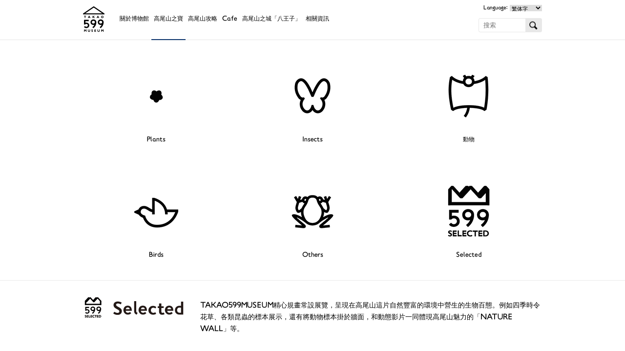

--- FILE ---
content_type: text/html; charset=UTF-8
request_url: https://www.takao599museum.jp/treasures/selected/2951/?lang=tw
body_size: 32057
content:
<!DOCTYPE html>
<html lang="ja">
<head>

<!-- Google tag (gtag.js) -->
<script async src="https://www.googletagmanager.com/gtag/js?id=G-Z0FRVLX2JC"></script>
<script>
  window.dataLayer = window.dataLayer || [];
  function gtag(){dataLayer.push(arguments);}
  gtag('js', new Date());

  gtag('config', 'G-Z0FRVLX2JC');
</script>

<meta charset="utf-8" />

<title>獨角仙 | 高尾山之寶  | TAKAO 599 MUSEUM</title>

<link rel="home" href="https://www.takao599museum.jp/?lang=tw" title="TAKAO 599 MUSEUM" />
<link rel="contact" href="https://www.takao599museum.jp/contact/?lang=tw" title="問い合わせ" />
<link rel="apple-touch-icon" href="/apple-touch-icon-precomposed.png">
<meta name="viewport" content="width=device-width, user-scalable=yes">

<link rel="stylesheet" type="text/css" href="https://www.takao599museum.jp/treasures/wp-content/themes/takao599museum/common/styles/general.css">
<link rel="stylesheet" type="text/css" href="https://www.takao599museum.jp/treasures/wp-content/themes/takao599museum_treasures/style.css">
<link rel="stylesheet" type="text/css" href="https://www.takao599museum.jp/treasures/wp-content/themes/takao599museum_treasures/single.css">
<link rel="stylesheet" href="/wp-includes/js/mediaelement/mediaelementplayer.min.css?ver=2.15.0">
<link rel="stylesheet" href="/wp-includes/js/mediaelement/wp-mediaelement.css?ver=4.0">

<!--[if lt IE 9]>
<script src="https://www.takao599museum.jp/treasures/wp-content/themes/takao599museum/common/scripts/jquery.js"></script>
<script src="https://www.takao599museum.jp/treasures/wp-content/themes/takao599museum/common/scripts/html5shiv-printshiv.js"></script>
<![endif]-->
<!--[if gte IE 9]><!-->
<script src="https://www.takao599museum.jp/treasures/wp-content/themes/takao599museum/common/scripts/jquery2.js"></script>
<!--<![endif]-->
<script src="https://www.takao599museum.jp/treasures/wp-content/themes/takao599museum/common/scripts/general.js"></script>

<script>
fac.translated = {};
fac.translated.show_more = 'SHOW MORE';
fac.translated.show_less = 'SHOW LESS';
</script>
<script src="/wp-includes/js/mediaelement/mediaelement-and-player.min.js?ver=2.15.0"></script>
<script src="/wp-includes/js/mediaelement/wp-mediaelement.js?ver=4.0"></script>

		<script type="text/javascript">
			window._wpemojiSettings = {"baseUrl":"https:\/\/s.w.org\/images\/core\/emoji\/72x72\/","ext":".png","source":{"concatemoji":"https:\/\/www.takao599museum.jp\/treasures\/wp-includes\/js\/wp-emoji-release.min.js?ver=4.2.21"}};
			!function(a,b,c){function d(a){var c=b.createElement("canvas"),d=c.getContext&&c.getContext("2d");return d&&d.fillText?(d.textBaseline="top",d.font="600 32px Arial","flag"===a?(d.fillText(String.fromCharCode(55356,56812,55356,56807),0,0),c.toDataURL().length>3e3):(d.fillText(String.fromCharCode(55357,56835),0,0),0!==d.getImageData(16,16,1,1).data[0])):!1}function e(a){var c=b.createElement("script");c.src=a,c.type="text/javascript",b.getElementsByTagName("head")[0].appendChild(c)}var f,g;c.supports={simple:d("simple"),flag:d("flag")},c.DOMReady=!1,c.readyCallback=function(){c.DOMReady=!0},c.supports.simple&&c.supports.flag||(g=function(){c.readyCallback()},b.addEventListener?(b.addEventListener("DOMContentLoaded",g,!1),a.addEventListener("load",g,!1)):(a.attachEvent("onload",g),b.attachEvent("onreadystatechange",function(){"complete"===b.readyState&&c.readyCallback()})),f=c.source||{},f.concatemoji?e(f.concatemoji):f.wpemoji&&f.twemoji&&(e(f.twemoji),e(f.wpemoji)))}(window,document,window._wpemojiSettings);
		</script>
		<style type="text/css">
img.wp-smiley,
img.emoji {
	display: inline !important;
	border: none !important;
	box-shadow: none !important;
	height: 1em !important;
	width: 1em !important;
	margin: 0 .07em !important;
	vertical-align: -0.1em !important;
	background: none !important;
	padding: 0 !important;
}
</style>
<link rel="EditURI" type="application/rsd+xml" title="RSD" href="https://www.takao599museum.jp/treasures/xmlrpc.php?rsd" />
<link rel="wlwmanifest" type="application/wlwmanifest+xml" href="https://www.takao599museum.jp/treasures/wp-includes/wlwmanifest.xml" /> 
<link rel='prev' title='日銅羅花金龜' href='https://www.takao599museum.jp/treasures/selected/2946/?lang=tw' />
<link rel='next' title='斑股鍬甲(深山鍬形蟲)' href='https://www.takao599museum.jp/treasures/selected/2956/?lang=tw' />
<link rel='canonical' href='https://www.takao599museum.jp/treasures/selected/2951/?lang=tw' />
<link rel='shortlink' href='https://www.takao599museum.jp/treasures/?p=2951' />

<meta http-equiv="Content-Language" content="zh-TW" />
<link hreflang="ja" href="https://www.takao599museum.jp/treasures/selected/2951/?lang=ja" rel="alternate" />
<link hreflang="en" href="https://www.takao599museum.jp/treasures/selected/2951/?lang=en" rel="alternate" />
<link hreflang="cs" href="https://www.takao599museum.jp/treasures/selected/2951/?lang=cs" rel="alternate" />
<link hreflang="fr" href="https://www.takao599museum.jp/treasures/selected/2951/?lang=fr" rel="alternate" />
<link hreflang="es" href="https://www.takao599museum.jp/treasures/selected/2951/?lang=es" rel="alternate" />
<link hreflang="ko" href="https://www.takao599museum.jp/treasures/selected/2951/?lang=ko" rel="alternate" />
<link hreflang="th" href="https://www.takao599museum.jp/treasures/selected/2951/?lang=th" rel="alternate" />
<style>
#wpadminbar #wp-admin-bar-language>div.ab-item{ background-size: 0;background-image: url(https://www.takao599museum.jp/treasures/wp-content/plugins/ztranslate/flags/tw.png);}
#wpadminbar ul li#wp-admin-bar-ja {background-size: 0; background-image: url(https://www.takao599museum.jp/treasures/wp-content/plugins/ztranslate/flags/jp.png);}
#wpadminbar ul li#wp-admin-bar-en {background-size: 0; background-image: url(https://www.takao599museum.jp/treasures/wp-content/plugins/ztranslate/flags/gb.png);}
#wpadminbar ul li#wp-admin-bar-cs {background-size: 0; background-image: url(https://www.takao599museum.jp/treasures/wp-content/plugins/ztranslate/flags/cn.png);}
#wpadminbar ul li#wp-admin-bar-tw {background-size: 0; background-image: url(https://www.takao599museum.jp/treasures/wp-content/plugins/ztranslate/flags/tw.png);}
#wpadminbar ul li#wp-admin-bar-fr {background-size: 0; background-image: url(https://www.takao599museum.jp/treasures/wp-content/plugins/ztranslate/flags/fr.png);}
#wpadminbar ul li#wp-admin-bar-es {background-size: 0; background-image: url(https://www.takao599museum.jp/treasures/wp-content/plugins/ztranslate/flags/es.png);}
#wpadminbar ul li#wp-admin-bar-ko {background-size: 0; background-image: url(https://www.takao599museum.jp/treasures/wp-content/plugins/ztranslate/flags/kr.png);}
#wpadminbar ul li#wp-admin-bar-th {background-size: 0; background-image: url(https://www.takao599museum.jp/treasures/wp-content/plugins/ztranslate/flags/th.png);}
</style>

</head>

<body>


<div id="container_">
	

	<header id="header_">
		
				<h1><a href="https://www.takao599museum.jp/?lang=tw"><img src="https://www.takao599museum.jp/treasures/wp-content/themes/takao599museum/common/images/header_title.png" width="64" height="80" alt="TAKAO 599 MUSEUM"></a></h1>
				
		<nav>
			
			<section class="main">
				
				<ul>

		<li class="about">
			
			<a href="https://www.takao599museum.jp/about/?lang=tw">

關於博物館
			</a>
			
			<ul>
				
				<li class="top">
					<a href="https://www.takao599museum.jp/about/?lang=tw">
						頂部					</a>
				</li>
				
				<li>
					
					<a href="https://www.takao599museum.jp/about/?lang=tw#description">

Description
					</a>
					
					<ul>
						
						<li>
							<a href="https://www.takao599museum.jp/about/?lang=tw#description-concept">

Concept
							</a>
						</li>
						
					</ul>
					
				</li>
				
				<li>
					
					<a href="https://www.takao599museum.jp/about/?lang=tw#guide">

Guide
					</a>
					
					<ul>
						
						<li>
							<a href="https://www.takao599museum.jp/about/?lang=tw#guide-basic">

Basic information
							</a>
						</li>
						
						<li>
							<a href="https://www.takao599museum.jp/about/?lang=tw#guide-access">

Access
							</a>
						</li>
						
						<li>
							<a href="https://www.takao599museum.jp/about/?lang=tw#guide-parking">

Parking
							</a>
						</li>
						
					</ul>
					
				</li>
				
				<li>
					
					<a href="https://www.takao599museum.jp/about/?lang=tw#facilities">

Facilities
					</a>
					
					<ul>
						
						<li>
							<a href="https://www.takao599museum.jp/about/?lang=tw#facilities">

Facilities Overview
							</a>
						</li>
						
						<li>
							<a href="https://www.takao599museum.jp/about/?lang=tw#facilities-rent">

Facility Rent
							</a>
						</li>
						
						<li>
							<a href="https://www.takao599museum.jp/about/?lang=tw#facilities-others">

Other Facilities
							</a>
						</li>
						
					</ul>
					
				</li>
				
				<li>
					
					<a href="https://www.takao599museum.jp/about/?lang=tw#rules">

Rules
					</a>
					
					<ul>
						
						<li>
							<a href="https://www.takao599museum.jp/about/?lang=tw#rules-prohibited">

Prohibitions
							</a>
						</li>
						
					</ul>
					
				</li>
				
			</ul>
			
		</li>


		<li class="treasures">
			
			<a href="https://www.takao599museum.jp/treasures/?lang=tw">
				高尾山之寶 			</a>
			
			<ul>
				
				<li class="top">
					<a href="https://www.takao599museum.jp/treasures/?lang=tw">
						頂部					</a>
				</li>
				
				<li id="menu-item-3575" class="plants menu-item menu-item-type-taxonomy menu-item-object-category menu-item-3575"><a href="https://www.takao599museum.jp/treasures/plants/?lang=tw">Plants</a></li>
<li id="menu-item-3576" class="insects menu-item menu-item-type-taxonomy menu-item-object-category current-post-ancestor menu-item-3576"><a href="https://www.takao599museum.jp/treasures/insects/?lang=tw">Insects</a></li>
<li id="menu-item-3577" class="animals menu-item menu-item-type-taxonomy menu-item-object-category menu-item-3577"><a href="https://www.takao599museum.jp/treasures/animals/?lang=tw">動物</a></li>
<li id="menu-item-3578" class="birds menu-item menu-item-type-taxonomy menu-item-object-category menu-item-3578"><a href="https://www.takao599museum.jp/treasures/birds/?lang=tw">Birds</a></li>
<li id="menu-item-3574" class="others menu-item menu-item-type-taxonomy menu-item-object-category menu-item-3574"><a href="https://www.takao599museum.jp/treasures/others/?lang=tw">Others</a></li>
<li id="menu-item-3579" class="selected menu-item menu-item-type-taxonomy menu-item-object-category current-post-ancestor current-menu-parent current-post-parent menu-item-3579"><a href="https://www.takao599museum.jp/treasures/selected/?lang=tw">Selected</a></li>
			</ul>
			
		</li>


		<li class="explore">
			
			<a href="https://www.takao599museum.jp/explore/?lang=tw">

高尾山攻略
			</a>
			
			<ul>
				
				<li class="top">
					<a href="https://www.takao599museum.jp/explore/?lang=tw">
						頂部					</a>
				</li>
				
				<li>
					
					<a href="https://www.takao599museum.jp/explore/?lang=tw#route">

Route
					</a>
					
					<ul>
						
						<li>
							<a href="https://www.takao599museum.jp/explore/?lang=tw#route1">

Trail 1
							</a>
						</li>
						
						<li>
							<a href="https://www.takao599museum.jp/explore/?lang=tw#route2">

Trail 2
							</a>
						</li>
						
						<li>
							<a href="https://www.takao599museum.jp/explore/?lang=tw#route3">

Trail 3
							</a>
						</li>
						
						<li>
							<a href="https://www.takao599museum.jp/explore/?lang=tw#route4">

Trail 4
							</a>
						</li>
						
						<li>
							<a href="https://www.takao599museum.jp/explore/?lang=tw#route5">

Trail 5
							</a>
						</li>
						
						<li>
							<a href="https://www.takao599museum.jp/explore/?lang=tw#route6">

Trail 6
							</a>
						</li>
						
						<li>
							<a href="https://www.takao599museum.jp/explore/?lang=tw#inariyama">

Inariyama
							</a>
						</li>
						
						<li>
							<a href="https://www.takao599museum.jp/explore/?lang=tw#iroha">

Iroha
							</a>
						</li>
						
						<li>
							<a href="https://www.takao599museum.jp/explore/?lang=tw#jyataki">

Jataki
							</a>
						</li>
						
						<li>
							<a href="https://www.takao599museum.jp/explore/?lang=tw#uratakao">

Uratakao
							</a>
						</li>
						
					</ul>
				</li>
				
				<li>
					<a href="https://www.takao599museum.jp/explore/?lang=tw#rules">

Rules
					</a>
				</li>
				
				<li>
					<a href="https://www.takao599museum.jp/explore/?lang=tw#secrets">

Secret
					</a>
				</li>
				
				<li>
					<a href="https://www.takao599museum.jp/explore/?lang=tw#stratum">

Stratum
					</a>
				</li>
				
				<li>
					<a href="https://www.takao599museum.jp/explore/?lang=tw#climate">

Climate
					</a>
				</li>
				
			</ul>
			
		</li>


		<li class="cafe">
			
			<a href="https://www.takao599museum.jp/cafe/?lang=tw">

Cafe
			</a>
			
			<ul>
				
				<li class="top">
					<a href="https://www.takao599museum.jp/cafe/?lang=tw">
						頂部					</a>
				</li>
				
				<li>
					<a href="https://www.takao599museum.jp/cafe/?lang=tw#cafe">

599CAFE
					</a>
				</li>
				
				<li>
					<a href="https://www.takao599museum.jp/cafe/?lang=tw#shop">

599SHOP
					</a>
				</li>
				
				<li>
					<a href="https://www.takao599museum.jp/cafe/?lang=tw#garden">

599GARDEN
					</a>
				</li>
				
			</ul>
			
		</li>


		<li class="hachioji">
			
			<a href="https://www.takao599museum.jp/hachioji/?lang=tw">
				高尾山之城「八王子」 			</a>
			
			<ul>
				
				<li class="top">
					<a href="https://www.takao599museum.jp/hachioji/?lang=tw">
						頂部					</a>
				</li>
				
				<li>
					<a href="https://www.takao599museum.jp/hachioji/?lang=tw#guide">

HACHIOJI GUIDE
					</a>
				</li>
				
				<li>
					<a href="https://www.takao599museum.jp/hachioji/?lang=tw#calendar">

LITERARY CALENDAR
					</a>
				</li>
				
				<li>
					<a href="https://www.takao599museum.jp/hachioji/?lang=tw#heritage">

INTANGIBLE CULTURAL HERITAGE
					</a>
				</li>
				
			</ul>
			
		</li>


		<li class="information">
			
			<a href="https://www.takao599museum.jp/information/?lang=tw">
				相關資訊 			</a>
			
			<ul>
				
				<li class="top">
					<a href="https://www.takao599museum.jp/information/?lang=tw">
						頂部					</a>
				</li>
				
								<li><a href="https://www.takao599museum.jp/information/news/?lang=tw">News</a></li>
								<li><a href="https://www.takao599museum.jp/information/recruit/?lang=tw">Recruit</a></li>
								<li><a href="https://www.takao599museum.jp/information/events/?lang=tw">Events</a></li>
								<li><a href="https://www.takao599museum.jp/information/urgent/?lang=tw">Urgent information</a></li>
								<li><a href="https://www.takao599museum.jp/information/other/?lang=tw">Other</a></li>
								
			</ul>
			
		</li>

				</ul>
				
								<section class="languages">
					
					<b>Language:</b>
					
					<ul class="ztrans_language_chooser" id="ztranslate-chooser"><li class="lang-ja"><a href="https://www.takao599museum.jp/treasures/selected/2951/?lang=ja" hreflang="ja" title="日本語"><span>日本語</span></a></li><li class="lang-en"><a href="https://www.takao599museum.jp/treasures/selected/2951/?lang=en" hreflang="en" title="English"><span>English</span></a></li><li class="lang-cs"><a href="https://www.takao599museum.jp/treasures/selected/2951/?lang=cs" hreflang="cs" title="簡体字"><span>簡体字</span></a></li><li class="lang-tw active"><a href="https://www.takao599museum.jp/treasures/selected/2951/?lang=tw" hreflang="tw" title="繁体字"><span>繁体字</span></a></li><li class="lang-fr"><a href="https://www.takao599museum.jp/treasures/selected/2951/?lang=fr" hreflang="fr" title="Français"><span>Français</span></a></li><li class="lang-es"><a href="https://www.takao599museum.jp/treasures/selected/2951/?lang=es" hreflang="es" title="Español"><span>Español</span></a></li><li class="lang-ko"><a href="https://www.takao599museum.jp/treasures/selected/2951/?lang=ko" hreflang="ko" title="한국어"><span>한국어</span></a></li><li class="lang-th"><a href="https://www.takao599museum.jp/treasures/selected/2951/?lang=th" hreflang="th" title="ไทย"><span>ไทย</span></a></li></ul><div class="ztrans_widget_end"></div><script type="text/javascript">
// <![CDATA[
var lc = document.getElementById('ztranslate-chooser');
var s = document.createElement('select');
s.id = 'ztrans_select_ztranslate-chooser';
lc.parentNode.insertBefore(s,lc);
        var sb = document.getElementById('ztrans_select_ztranslate-chooser');
        var o = document.createElement('option');
        var l = document.createTextNode('日本語');
        
        o.value = 'https://www.takao599museum.jp/treasures/selected/2951/?lang=ja';
        o.appendChild(l);
        sb.appendChild(o);
        
        var sb = document.getElementById('ztrans_select_ztranslate-chooser');
        var o = document.createElement('option');
        var l = document.createTextNode('English');
        
        o.value = 'https://www.takao599museum.jp/treasures/selected/2951/?lang=en';
        o.appendChild(l);
        sb.appendChild(o);
        
        var sb = document.getElementById('ztrans_select_ztranslate-chooser');
        var o = document.createElement('option');
        var l = document.createTextNode('簡体字');
        
        o.value = 'https://www.takao599museum.jp/treasures/selected/2951/?lang=cs';
        o.appendChild(l);
        sb.appendChild(o);
        
        var sb = document.getElementById('ztrans_select_ztranslate-chooser');
        var o = document.createElement('option');
        var l = document.createTextNode('繁体字');
        o.selected = 'selected';
        o.value = 'https://www.takao599museum.jp/treasures/selected/2951/?lang=tw';
        o.appendChild(l);
        sb.appendChild(o);
        
        var sb = document.getElementById('ztrans_select_ztranslate-chooser');
        var o = document.createElement('option');
        var l = document.createTextNode('Français');
        
        o.value = 'https://www.takao599museum.jp/treasures/selected/2951/?lang=fr';
        o.appendChild(l);
        sb.appendChild(o);
        
        var sb = document.getElementById('ztrans_select_ztranslate-chooser');
        var o = document.createElement('option');
        var l = document.createTextNode('Español');
        
        o.value = 'https://www.takao599museum.jp/treasures/selected/2951/?lang=es';
        o.appendChild(l);
        sb.appendChild(o);
        
        var sb = document.getElementById('ztrans_select_ztranslate-chooser');
        var o = document.createElement('option');
        var l = document.createTextNode('한국어');
        
        o.value = 'https://www.takao599museum.jp/treasures/selected/2951/?lang=ko';
        o.appendChild(l);
        sb.appendChild(o);
        
        var sb = document.getElementById('ztrans_select_ztranslate-chooser');
        var o = document.createElement('option');
        var l = document.createTextNode('ไทย');
        
        o.value = 'https://www.takao599museum.jp/treasures/selected/2951/?lang=th';
        o.appendChild(l);
        sb.appendChild(o);
        s.onchange = function() { document.location.href = this.value;}
lc.style.display='none';
// ]]>
</script>
					
				</section>
								
			</section>
			
						<section class="search">
				
				<form role="search" method="get" id="searchform" action="https://www.takao599museum.jp/?lang=tw/">
	<input type="hidden" name="lang" value="tw">
	<label class="screen-reader-text" for="s">搜索</label>
	<input type="text" value="" name="s" id="s" placeholder="搜索" />
	<input type="submit" id="searchsubmit" value="搜索" />
</form>
				
			</section>
						
		</nav>
		
	</header>
	
	<section id="body_">
		
		<header>
			
			<h1><a href="https://www.takao599museum.jp/treasures/">高尾山之寶 </a></h1>
			
			<nav>
				
				<ul>
					<li class="plants menu-item menu-item-type-taxonomy menu-item-object-category menu-item-3575"><a href="https://www.takao599museum.jp/treasures/plants/?lang=tw">Plants</a></li>
<li class="insects menu-item menu-item-type-taxonomy menu-item-object-category current-post-ancestor menu-item-3576"><a href="https://www.takao599museum.jp/treasures/insects/?lang=tw">Insects</a></li>
<li class="animals menu-item menu-item-type-taxonomy menu-item-object-category menu-item-3577"><a href="https://www.takao599museum.jp/treasures/animals/?lang=tw">動物</a></li>
<li class="birds menu-item menu-item-type-taxonomy menu-item-object-category menu-item-3578"><a href="https://www.takao599museum.jp/treasures/birds/?lang=tw">Birds</a></li>
<li class="others menu-item menu-item-type-taxonomy menu-item-object-category menu-item-3574"><a href="https://www.takao599museum.jp/treasures/others/?lang=tw">Others</a></li>
<li class="selected menu-item menu-item-type-taxonomy menu-item-object-category current-post-ancestor current-menu-parent current-post-parent menu-item-3579"><a href="https://www.takao599museum.jp/treasures/selected/?lang=tw">Selected</a></li>
				</ul>
				
			</nav>
			
		</header>
		
		<article id="contents">
			
			<section id="selected">
				
				<header>
					
					<h1></h1>
					
					<p>
						TAKAO599MUSEUM精心規畫常設展覽，呈現在高尾山這片自然豐富的環境中營生的生物百態。例如四季時令花草、各類昆蟲的標本展示，還有將動物標本掛於牆面，和動態影片一同體現高尾山魅力的「NATURE WALL」等。
					</p>
					
				</header>
				
								<section class="body post-2951 post type-post status-publish format-standard hentry category-selected category-274">
						
										
					<div class="image">
						<img src="https://www.takao599museum.jp/treasures/wp-content/uploads/sites/2/2015/01/insect_087_detail.jpg" width="450" height="520" alt="獨角仙">
					</div>
					
					<b>獨角仙</b>
										<small>金龜子科</small>
										
					<div class="text">
						分佈於本州、四國、九州等地。雄蟲擁有一支雄壯有力的犄角，被稱為「日本昆蟲之王」，不論現在還是過去，都是孩子們極為喜歡的昆蟲。實際上，不僅日本有，朝鮮半島、中國、中南半島北部等地也能看到它們的身影。主要棲息於平原到山地的森林和雜木林中。日落後靈活地飛到麻櫟和橡樹等樹上，聚集在樹液處。足末端長有利爪，不僅可以支撐雄碩的身體，還可以緊抱住垂直的樹幹。用犄角和堅硬的身體佔據樹液，排擠其他昆蟲。產在土中的卵，次年變為成蟲，羽化後只有2～3個月的壽命。<br />
<br />
●全長(包括觸角)/30～50mm<br />
●季節/6～8月					</div>
					
										
											
				</section>
								
			</section>
			<!-- 202408 comment out FROM
			<small>
				
※來自takao手法應用程序山的引用
			</small>
			202408 comment out TO -->
		</article>
		
	</section>
	
	<footer id="footer_">
		
		<nav>
			
			<a class="page-top" href="#container_">返回頁首</a>
			
			<div>
				
				<section class="top">
					
					<a href="https://www.takao599museum.jp">頂部</a>
					
				</section>
				
				<section class="about">
					
					<ul>

		<li class="about">
			
			<a href="https://www.takao599museum.jp/about/?lang=tw">

關於博物館
			</a>
			
			<ul>
				
				<li class="top">
					<a href="https://www.takao599museum.jp/about/?lang=tw">
						頂部					</a>
				</li>
				
				<li>
					
					<a href="https://www.takao599museum.jp/about/?lang=tw#description">

Description
					</a>
					
					<ul>
						
						<li>
							<a href="https://www.takao599museum.jp/about/?lang=tw#description-concept">

Concept
							</a>
						</li>
						
					</ul>
					
				</li>
				
				<li>
					
					<a href="https://www.takao599museum.jp/about/?lang=tw#guide">

Guide
					</a>
					
					<ul>
						
						<li>
							<a href="https://www.takao599museum.jp/about/?lang=tw#guide-basic">

Basic information
							</a>
						</li>
						
						<li>
							<a href="https://www.takao599museum.jp/about/?lang=tw#guide-access">

Access
							</a>
						</li>
						
						<li>
							<a href="https://www.takao599museum.jp/about/?lang=tw#guide-parking">

Parking
							</a>
						</li>
						
					</ul>
					
				</li>
				
				<li>
					
					<a href="https://www.takao599museum.jp/about/?lang=tw#facilities">

Facilities
					</a>
					
					<ul>
						
						<li>
							<a href="https://www.takao599museum.jp/about/?lang=tw#facilities">

Facilities Overview
							</a>
						</li>
						
						<li>
							<a href="https://www.takao599museum.jp/about/?lang=tw#facilities-rent">

Facility Rent
							</a>
						</li>
						
						<li>
							<a href="https://www.takao599museum.jp/about/?lang=tw#facilities-others">

Other Facilities
							</a>
						</li>
						
					</ul>
					
				</li>
				
				<li>
					
					<a href="https://www.takao599museum.jp/about/?lang=tw#rules">

Rules
					</a>
					
					<ul>
						
						<li>
							<a href="https://www.takao599museum.jp/about/?lang=tw#rules-prohibited">

Prohibitions
							</a>
						</li>
						
					</ul>
					
				</li>
				
			</ul>
			
		</li>

					</ul>
					
				</section>
				
			</div>
			
			<div>
				
				<section class="treasures">
					
					<ul>

		<li class="treasures">
			
			<a href="https://www.takao599museum.jp/treasures/?lang=tw">
				高尾山之寶 			</a>
			
			<ul>
				
				<li class="top">
					<a href="https://www.takao599museum.jp/treasures/?lang=tw">
						頂部					</a>
				</li>
				
				<li class="plants menu-item menu-item-type-taxonomy menu-item-object-category menu-item-3575"><a href="https://www.takao599museum.jp/treasures/plants/?lang=tw">Plants</a></li>
<li class="insects menu-item menu-item-type-taxonomy menu-item-object-category current-post-ancestor menu-item-3576"><a href="https://www.takao599museum.jp/treasures/insects/?lang=tw">Insects</a></li>
<li class="animals menu-item menu-item-type-taxonomy menu-item-object-category menu-item-3577"><a href="https://www.takao599museum.jp/treasures/animals/?lang=tw">動物</a></li>
<li class="birds menu-item menu-item-type-taxonomy menu-item-object-category menu-item-3578"><a href="https://www.takao599museum.jp/treasures/birds/?lang=tw">Birds</a></li>
<li class="others menu-item menu-item-type-taxonomy menu-item-object-category menu-item-3574"><a href="https://www.takao599museum.jp/treasures/others/?lang=tw">Others</a></li>
<li class="selected menu-item menu-item-type-taxonomy menu-item-object-category current-post-ancestor current-menu-parent current-post-parent menu-item-3579"><a href="https://www.takao599museum.jp/treasures/selected/?lang=tw">Selected</a></li>
			</ul>
			
		</li>

					</ul>
					
				</section>
				
				<section class="cafe">
					
					<ul>

		<li class="cafe">
			
			<a href="https://www.takao599museum.jp/cafe/?lang=tw">

Cafe
			</a>
			
			<ul>
				
				<li class="top">
					<a href="https://www.takao599museum.jp/cafe/?lang=tw">
						頂部					</a>
				</li>
				
				<li>
					<a href="https://www.takao599museum.jp/cafe/?lang=tw#cafe">

599CAFE
					</a>
				</li>
				
				<li>
					<a href="https://www.takao599museum.jp/cafe/?lang=tw#shop">

599SHOP
					</a>
				</li>
				
				<li>
					<a href="https://www.takao599museum.jp/cafe/?lang=tw#garden">

599GARDEN
					</a>
				</li>
				
			</ul>
			
		</li>

					</ul>
					
				</section>
				
			</div>
			
			<section class="explore">
				
				<ul>

		<li class="explore">
			
			<a href="https://www.takao599museum.jp/explore/?lang=tw">

高尾山攻略
			</a>
			
			<ul>
				
				<li class="top">
					<a href="https://www.takao599museum.jp/explore/?lang=tw">
						頂部					</a>
				</li>
				
				<li>
					
					<a href="https://www.takao599museum.jp/explore/?lang=tw#route">

Route
					</a>
					
					<ul>
						
						<li>
							<a href="https://www.takao599museum.jp/explore/?lang=tw#route1">

Trail 1
							</a>
						</li>
						
						<li>
							<a href="https://www.takao599museum.jp/explore/?lang=tw#route2">

Trail 2
							</a>
						</li>
						
						<li>
							<a href="https://www.takao599museum.jp/explore/?lang=tw#route3">

Trail 3
							</a>
						</li>
						
						<li>
							<a href="https://www.takao599museum.jp/explore/?lang=tw#route4">

Trail 4
							</a>
						</li>
						
						<li>
							<a href="https://www.takao599museum.jp/explore/?lang=tw#route5">

Trail 5
							</a>
						</li>
						
						<li>
							<a href="https://www.takao599museum.jp/explore/?lang=tw#route6">

Trail 6
							</a>
						</li>
						
						<li>
							<a href="https://www.takao599museum.jp/explore/?lang=tw#inariyama">

Inariyama
							</a>
						</li>
						
						<li>
							<a href="https://www.takao599museum.jp/explore/?lang=tw#iroha">

Iroha
							</a>
						</li>
						
						<li>
							<a href="https://www.takao599museum.jp/explore/?lang=tw#jyataki">

Jataki
							</a>
						</li>
						
						<li>
							<a href="https://www.takao599museum.jp/explore/?lang=tw#uratakao">

Uratakao
							</a>
						</li>
						
					</ul>
				</li>
				
				<li>
					<a href="https://www.takao599museum.jp/explore/?lang=tw#rules">

Rules
					</a>
				</li>
				
				<li>
					<a href="https://www.takao599museum.jp/explore/?lang=tw#secrets">

Secret
					</a>
				</li>
				
				<li>
					<a href="https://www.takao599museum.jp/explore/?lang=tw#stratum">

Stratum
					</a>
				</li>
				
				<li>
					<a href="https://www.takao599museum.jp/explore/?lang=tw#climate">

Climate
					</a>
				</li>
				
			</ul>
			
		</li>

				</ul>
				
			</section>
			
			<div>
				
				<section class="hachioji">
					
					<ul>

		<li class="hachioji">
			
			<a href="https://www.takao599museum.jp/hachioji/?lang=tw">
				高尾山之城「八王子」 			</a>
			
			<ul>
				
				<li class="top">
					<a href="https://www.takao599museum.jp/hachioji/?lang=tw">
						頂部					</a>
				</li>
				
				<li>
					<a href="https://www.takao599museum.jp/hachioji/?lang=tw#guide">

HACHIOJI GUIDE
					</a>
				</li>
				
				<li>
					<a href="https://www.takao599museum.jp/hachioji/?lang=tw#calendar">

LITERARY CALENDAR
					</a>
				</li>
				
				<li>
					<a href="https://www.takao599museum.jp/hachioji/?lang=tw#heritage">

INTANGIBLE CULTURAL HERITAGE
					</a>
				</li>
				
			</ul>
			
		</li>

					</ul>
					
				</section>
				
				<section class="information">
					
					<ul>

		<li class="information">
			
			<a href="https://www.takao599museum.jp/information/?lang=tw">
				相關資訊 			</a>
			
			<ul>
				
				<li class="top">
					<a href="https://www.takao599museum.jp/information/?lang=tw">
						頂部					</a>
				</li>
				
								<li><a href="https://www.takao599museum.jp/information/news/?lang=tw">News</a></li>
								<li><a href="https://www.takao599museum.jp/information/recruit/?lang=tw">Recruit</a></li>
								<li><a href="https://www.takao599museum.jp/information/events/?lang=tw">Events</a></li>
								<li><a href="https://www.takao599museum.jp/information/urgent/?lang=tw">Urgent information</a></li>
								<li><a href="https://www.takao599museum.jp/information/other/?lang=tw">Other</a></li>
								
			</ul>
			
		</li>

					</ul>
					
				</section>
				
			</div>
			
			<section class="sub">
				
				<ul>

		
				</ul>
				
			</section>
			
		</nav>
		
		<small><img src="https://www.takao599museum.jp/treasures/wp-content/themes/takao599museum/common/images/footer_copyright.png" width="350" height="53" alt="Copyright &#169; 2014 TAKAO 599 MUSEUM All Rights Reserved."></small>
		
	</footer>
	
	<div class="fonts">
		もっと見る
		閉じる
	</div>

<link rel='stylesheet' id='ztranslate-style-css'  href='https://www.takao599museum.jp/treasures/wp-content/plugins/ztranslate/ztranslate.css?ver=4.2.21' type='text/css' media='all' />
	
</div>

</body>

</html>
